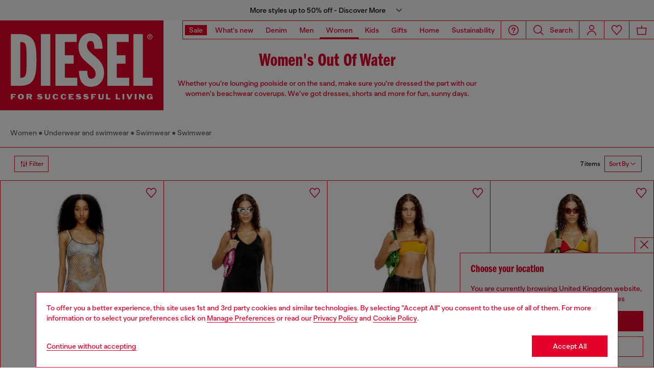

--- FILE ---
content_type: text/html;charset=UTF-8
request_url: https://uk.diesel.com/on/demandware.store/Sites-DieselGB-Site/en_GB/Geolocation-Popup
body_size: 114
content:
<div class="georedirect_popup">
    <button data-georedirect-country="en_GB" class="icon-close-black icon-close-black-filter modal-close button-close">
        


    
    
        
        <svg id="icon-close-92c95af09c5b8f40c05d35038a"
             class="icon-close null null"
             
            
                aria-hidden="true"
            
        >
            <use xlink:href="/on/demandware.static/Sites-DieselGB-Site/-/default/dw79f7895c/imgs/sprite.svg#close"/>
        </svg>
    



    </button>
    <div class="georedirect__content">
        <h2 class="georedirect__title">Choose your location</h2>
        <p class="georedirect__text">You are currently browsing United Kingdom website, but it seems you may be based in United States</p>
        
            <button class="button btn-block primary-btn" data-georedirect-country="en_GB">Stay in United Kingdom</button>
            
                <a data-georedirect-country="en_US" class="button btn-block secondary" href="https://diesel.com/en-us/">Go to United States</a>
            
        
    </div>
</div>

--- FILE ---
content_type: text/javascript; charset=utf-8
request_url: https://p.cquotient.com/pebble?tla=bblg-DieselGB&activityType=viewCategory&callback=CQuotient._act_callback0&cookieId=abD64R07p8CZg2HxMpIjO92Ocy&userId=&emailId=&products=id%3A%3AA204390BKBDE7409%7C%7Csku%3A%3A%3B%3Bid%3A%3AA219060PLCZ900A%7C%7Csku%3A%3A%3B%3Bid%3A%3AA218980PLCZ900A%7C%7Csku%3A%3A%3B%3Bid%3A%3AA213650GFBN21I%7C%7Csku%3A%3A%3B%3Bid%3A%3AA213720GFBN21I%7C%7Csku%3A%3A%3B%3Bid%3A%3AA187560HPAL36U%7C%7Csku%3A%3A%3B%3Bid%3A%3AA185340HGBA7BUA%7C%7Csku%3A%3A&categoryId=diesel-woman-denimandclothing-beachwear-outofwater&refinements=%5B%7B%22name%22%3A%22displayOnlyOnSale%22%2C%22value%22%3A%22false%22%7D%2C%7B%22name%22%3A%22Category%22%2C%22value%22%3A%22diesel-woman-denimandclothing-beachwear-outofwater%22%7D%5D&personalized=false&sortingRule=FL_UW_RANKING&realm=BBLG&siteId=DieselGB&instanceType=prd&queryLocale=en_GB&locale=en_GB&referrer=&currentLocation=https%3A%2F%2Fuk.diesel.com%2Fen%2Fwoman%2Fbeachwear%2Fout-of-water%2F&ls=true&_=1768957399267&v=v3.1.3&fbPixelId=__UNKNOWN__&json=%7B%22cookieId%22%3A%22abD64R07p8CZg2HxMpIjO92Ocy%22%2C%22userId%22%3A%22%22%2C%22emailId%22%3A%22%22%2C%22products%22%3A%5B%7B%22id%22%3A%22A204390BKBDE7409%22%2C%22sku%22%3A%22%22%7D%2C%7B%22id%22%3A%22A219060PLCZ900A%22%2C%22sku%22%3A%22%22%7D%2C%7B%22id%22%3A%22A218980PLCZ900A%22%2C%22sku%22%3A%22%22%7D%2C%7B%22id%22%3A%22A213650GFBN21I%22%2C%22sku%22%3A%22%22%7D%2C%7B%22id%22%3A%22A213720GFBN21I%22%2C%22sku%22%3A%22%22%7D%2C%7B%22id%22%3A%22A187560HPAL36U%22%2C%22sku%22%3A%22%22%7D%2C%7B%22id%22%3A%22A185340HGBA7BUA%22%2C%22sku%22%3A%22%22%7D%5D%2C%22categoryId%22%3A%22diesel-woman-denimandclothing-beachwear-outofwater%22%2C%22refinements%22%3A%22%5B%7B%5C%22name%5C%22%3A%5C%22displayOnlyOnSale%5C%22%2C%5C%22value%5C%22%3A%5C%22false%5C%22%7D%2C%7B%5C%22name%5C%22%3A%5C%22Category%5C%22%2C%5C%22value%5C%22%3A%5C%22diesel-woman-denimandclothing-beachwear-outofwater%5C%22%7D%5D%22%2C%22personalized%22%3A%22false%22%2C%22sortingRule%22%3A%22FL_UW_RANKING%22%2C%22realm%22%3A%22BBLG%22%2C%22siteId%22%3A%22DieselGB%22%2C%22instanceType%22%3A%22prd%22%2C%22queryLocale%22%3A%22en_GB%22%2C%22locale%22%3A%22en_GB%22%2C%22referrer%22%3A%22%22%2C%22currentLocation%22%3A%22https%3A%2F%2Fuk.diesel.com%2Fen%2Fwoman%2Fbeachwear%2Fout-of-water%2F%22%2C%22ls%22%3Atrue%2C%22_%22%3A1768957399267%2C%22v%22%3A%22v3.1.3%22%2C%22fbPixelId%22%3A%22__UNKNOWN__%22%7D
body_size: 269
content:
/**/ typeof CQuotient._act_callback0 === 'function' && CQuotient._act_callback0([{"k":"__cq_uuid","v":"abD64R07p8CZg2HxMpIjO92Ocy","m":34128000},{"k":"__cq_seg","v":"0~0.00!1~0.00!2~0.00!3~0.00!4~0.00!5~0.00!6~0.00!7~0.00!8~0.00!9~0.00","m":2592000}]);